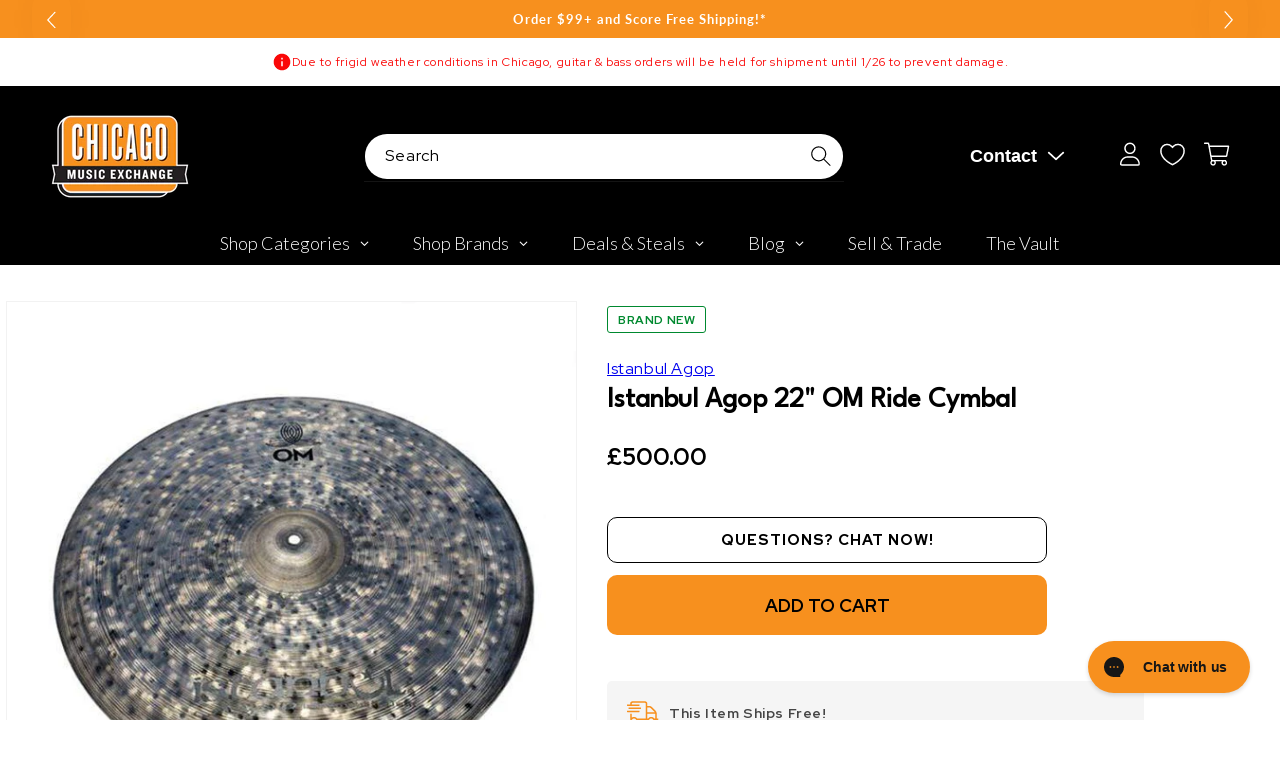

--- FILE ---
content_type: text/plain; charset=utf-8
request_url: https://d-ipv6.mmapiws.com/ant_squire
body_size: 159
content:
chicagomusicexchange.com;019bf15c-1056-705d-8e39-68b130c342e1:0e1f52c5536ebb47d1f5ba3602c3bb084640b94c

--- FILE ---
content_type: text/javascript; charset=utf-8
request_url: https://www.chicagomusicexchange.com/en-gb/products/istanbul-agop-22-om-ride-cymbal-3361.js
body_size: 717
content:
{"id":5076813283463,"title":"Istanbul Agop 22\" OM Ride Cymbal","handle":"istanbul-agop-22-om-ride-cymbal-3361","description":"\u003cp\u003eThe 22\" OM Ride has a clear, slightly metallic stick due to the unique black finishing and intense hammering, and features a dry, trashy crash sound.\u003c\/p\u003e","published_at":"2025-06-24T16:45:58-05:00","created_at":"2020-05-28T20:13:09-05:00","vendor":"Istanbul Agop","type":"Drums and Percussion \/ Cymbals \/ Ride","tags":["\u0026 Aux Percussion","Availability : In-Stock","Brand Name : Istanbul Agop","Bundle : Single","CME Internal ID : P-000003361","Cymbals","Diameter : 22\"","Discount Eligible : T","Exclude Electronics Table : T","Historical High Price : 670.82","In Store Now : F","Include Trade Button : T","Item Category : Percussion","Item Class : Cymbals","Item Condition : Brand New","Item Family : New Inventory","Item Sub-Class : Cymbals ~ Ride Cymbals","Item Super-Class : Drums","Low Stock Alert : Less Than 2","Multi-Pack : Single","Netsuite Item Type : Inventory Item","Reverb Condition : Brand New","reverbsync-upc-does-not-apply:on","SA_Option 1-b : Diameter_24\" : ISCBOR24","Series : Istanbul Agop OM","Shipping Profile ID : Standard Free Shipping","Shopify Date Listed : 2013-07-19","Sign Up Coupon Eligible : $20","SYF : 106","SYF : 112"],"price":50000,"price_min":50000,"price_max":50000,"available":true,"price_varies":false,"compare_at_price":null,"compare_at_price_min":0,"compare_at_price_max":0,"compare_at_price_varies":false,"variants":[{"id":34296990793863,"title":"Default Title","option1":"Default Title","option2":null,"option3":null,"sku":"ISCBOR22","requires_shipping":true,"taxable":true,"featured_image":null,"available":true,"name":"Istanbul Agop 22\" OM Ride Cymbal","public_title":null,"options":["Default Title"],"price":50000,"weight":2463,"compare_at_price":null,"inventory_management":"shopify","barcode":"","quantity_rule":{"min":1,"max":null,"increment":1},"quantity_price_breaks":[],"requires_selling_plan":false,"selling_plan_allocations":[]}],"images":["\/\/cdn.shopify.com\/s\/files\/1\/0343\/4368\/2183\/products\/istanbul-agop-drums-and-percussion-cymbals-ride-istanbul-agop-22-om-ride-cymbal-iscbor22-17213585424519.jpg?v=1646010665"],"featured_image":"\/\/cdn.shopify.com\/s\/files\/1\/0343\/4368\/2183\/products\/istanbul-agop-drums-and-percussion-cymbals-ride-istanbul-agop-22-om-ride-cymbal-iscbor22-17213585424519.jpg?v=1646010665","options":[{"name":"Title","position":1,"values":["Default Title"]}],"url":"\/en-gb\/products\/istanbul-agop-22-om-ride-cymbal-3361","media":[{"alt":"Istanbul Agop 22\" OM Ride Cymbal Drums and Percussion \/ Cymbals \/ Ride","id":20819759431815,"position":1,"preview_image":{"aspect_ratio":1.0,"height":648,"width":648,"src":"https:\/\/cdn.shopify.com\/s\/files\/1\/0343\/4368\/2183\/products\/istanbul-agop-drums-and-percussion-cymbals-ride-istanbul-agop-22-om-ride-cymbal-iscbor22-17213585424519.jpg?v=1646010665"},"aspect_ratio":1.0,"height":648,"media_type":"image","src":"https:\/\/cdn.shopify.com\/s\/files\/1\/0343\/4368\/2183\/products\/istanbul-agop-drums-and-percussion-cymbals-ride-istanbul-agop-22-om-ride-cymbal-iscbor22-17213585424519.jpg?v=1646010665","width":648}],"requires_selling_plan":false,"selling_plan_groups":[]}